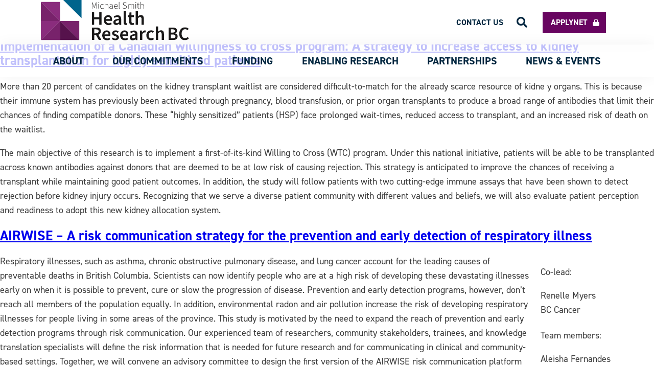

--- FILE ---
content_type: text/html; charset=UTF-8
request_url: https://healthresearchbc.ca/research_location/vancouver-coastal-health-research-institute/page/2/
body_size: 21464
content:
<!doctype html>
<html lang="en-CA" itemscope itemtype="https://schema.org/WebSite" class="archive paged tax-research_location term-vancouver-coastal-health-research-institute term-216 paged-2 wp-theme-msfhr hfeed">

<head>
	<meta charset="UTF-8">
	<meta name="viewport" content="width=device-width, initial-scale=1">
	<meta name="format-detection" content="telephone=no">
	<!-- Google tag (gtag.js) -->
	<script async src="https://www.googletagmanager.com/gtag/js?id=G-WFRNEMTV12"></script>
	<script>
		window.dataLayer = window.dataLayer || [];

		function gtag() {
			dataLayer.push(arguments);
		}
		gtag('js', new Date());

		gtag('config', 'G-WFRNEMTV12');
	</script>
	<script type="text/javascript">
		window.ajaxurl = 'https://healthresearchbc.ca/wp-admin/admin-ajax.php';
	</script>
	<link rel="profile" href="https://gmpg.org/xfn/11">
	<link href="https://healthresearchbc.ca/wp-content/themes/msfhr/assets/img/favicon.ico" rel="shortcut icon">

	<meta name='robots' content='index, follow, max-image-preview:large, max-snippet:-1, max-video-preview:-1' />

	<!-- This site is optimized with the Yoast SEO plugin v26.7 - https://yoast.com/wordpress/plugins/seo/ -->
	<title>Vancouver Coastal Health Research Institute Archives - Page 2 of 8 - Health Research BC</title>
	<link rel="canonical" href="https://healthresearchbc.ca/research_location/vancouver-coastal-health-research-institute/page/2/" />
	<link rel="prev" href="https://healthresearchbc.ca/research_location/vancouver-coastal-health-research-institute/" />
	<link rel="next" href="https://healthresearchbc.ca/research_location/vancouver-coastal-health-research-institute/page/3/" />
	<meta property="og:locale" content="en_US" />
	<meta property="og:type" content="article" />
	<meta property="og:title" content="Vancouver Coastal Health Research Institute Archives - Page 2 of 8 - Health Research BC" />
	<meta property="og:url" content="https://healthresearchbc.ca/research_location/vancouver-coastal-health-research-institute/" />
	<meta property="og:site_name" content="Health Research BC" />
	<meta name="twitter:card" content="summary_large_image" />
	<script type="application/ld+json" class="yoast-schema-graph">{"@context":"https://schema.org","@graph":[{"@type":"CollectionPage","@id":"https://healthresearchbc.ca/research_location/vancouver-coastal-health-research-institute/","url":"https://healthresearchbc.ca/research_location/vancouver-coastal-health-research-institute/page/2/","name":"Vancouver Coastal Health Research Institute Archives - Page 2 of 8 - Health Research BC","isPartOf":{"@id":"https://healthresearchbc.ca/#website"},"breadcrumb":{"@id":"https://healthresearchbc.ca/research_location/vancouver-coastal-health-research-institute/page/2/#breadcrumb"},"inLanguage":"en-CA"},{"@type":"BreadcrumbList","@id":"https://healthresearchbc.ca/research_location/vancouver-coastal-health-research-institute/page/2/#breadcrumb","itemListElement":[{"@type":"ListItem","position":1,"name":"Home","item":"https://healthresearchbc.ca/"},{"@type":"ListItem","position":2,"name":"Vancouver Coastal Health Research Institute"}]},{"@type":"WebSite","@id":"https://healthresearchbc.ca/#website","url":"https://healthresearchbc.ca/","name":"Health Research BC","description":"Health Research BC","publisher":{"@id":"https://healthresearchbc.ca/#organization"},"potentialAction":[{"@type":"SearchAction","target":{"@type":"EntryPoint","urlTemplate":"https://healthresearchbc.ca/?s={search_term_string}"},"query-input":{"@type":"PropertyValueSpecification","valueRequired":true,"valueName":"search_term_string"}}],"inLanguage":"en-CA"},{"@type":"Organization","@id":"https://healthresearchbc.ca/#organization","name":"Health Research BC","url":"https://healthresearchbc.ca/","logo":{"@type":"ImageObject","inLanguage":"en-CA","@id":"https://healthresearchbc.ca/#/schema/logo/image/","url":"https://healthresearchbc.ca/wp-content/uploads/2024/09/Health_Research_BC_RGB.jpg","contentUrl":"https://healthresearchbc.ca/wp-content/uploads/2024/09/Health_Research_BC_RGB.jpg","width":2052,"height":576,"caption":"Health Research BC"},"image":{"@id":"https://healthresearchbc.ca/#/schema/logo/image/"}}]}</script>
	<!-- / Yoast SEO plugin. -->


<link rel="alternate" type="application/rss+xml" title="Health Research BC &raquo; Feed" href="https://healthresearchbc.ca/feed/" />
<link rel="alternate" type="application/rss+xml" title="Health Research BC &raquo; Comments Feed" href="https://healthresearchbc.ca/comments/feed/" />
<link rel="alternate" type="application/rss+xml" title="Health Research BC &raquo; Vancouver Coastal Health Research Institute Research Location Feed" href="https://healthresearchbc.ca/research_location/vancouver-coastal-health-research-institute/feed/" />
<style id='wp-img-auto-sizes-contain-inline-css'>
img:is([sizes=auto i],[sizes^="auto," i]){contain-intrinsic-size:3000px 1500px}
/*# sourceURL=wp-img-auto-sizes-contain-inline-css */
</style>
<style id='wp-emoji-styles-inline-css'>

	img.wp-smiley, img.emoji {
		display: inline !important;
		border: none !important;
		box-shadow: none !important;
		height: 1em !important;
		width: 1em !important;
		margin: 0 0.07em !important;
		vertical-align: -0.1em !important;
		background: none !important;
		padding: 0 !important;
	}
/*# sourceURL=wp-emoji-styles-inline-css */
</style>
<style id='wp-block-library-inline-css'>
:root{
  --wp-block-synced-color:#7a00df;
  --wp-block-synced-color--rgb:122, 0, 223;
  --wp-bound-block-color:var(--wp-block-synced-color);
  --wp-editor-canvas-background:#ddd;
  --wp-admin-theme-color:#007cba;
  --wp-admin-theme-color--rgb:0, 124, 186;
  --wp-admin-theme-color-darker-10:#006ba1;
  --wp-admin-theme-color-darker-10--rgb:0, 107, 160.5;
  --wp-admin-theme-color-darker-20:#005a87;
  --wp-admin-theme-color-darker-20--rgb:0, 90, 135;
  --wp-admin-border-width-focus:2px;
}
@media (min-resolution:192dpi){
  :root{
    --wp-admin-border-width-focus:1.5px;
  }
}
.wp-element-button{
  cursor:pointer;
}

:root .has-very-light-gray-background-color{
  background-color:#eee;
}
:root .has-very-dark-gray-background-color{
  background-color:#313131;
}
:root .has-very-light-gray-color{
  color:#eee;
}
:root .has-very-dark-gray-color{
  color:#313131;
}
:root .has-vivid-green-cyan-to-vivid-cyan-blue-gradient-background{
  background:linear-gradient(135deg, #00d084, #0693e3);
}
:root .has-purple-crush-gradient-background{
  background:linear-gradient(135deg, #34e2e4, #4721fb 50%, #ab1dfe);
}
:root .has-hazy-dawn-gradient-background{
  background:linear-gradient(135deg, #faaca8, #dad0ec);
}
:root .has-subdued-olive-gradient-background{
  background:linear-gradient(135deg, #fafae1, #67a671);
}
:root .has-atomic-cream-gradient-background{
  background:linear-gradient(135deg, #fdd79a, #004a59);
}
:root .has-nightshade-gradient-background{
  background:linear-gradient(135deg, #330968, #31cdcf);
}
:root .has-midnight-gradient-background{
  background:linear-gradient(135deg, #020381, #2874fc);
}
:root{
  --wp--preset--font-size--normal:16px;
  --wp--preset--font-size--huge:42px;
}

.has-regular-font-size{
  font-size:1em;
}

.has-larger-font-size{
  font-size:2.625em;
}

.has-normal-font-size{
  font-size:var(--wp--preset--font-size--normal);
}

.has-huge-font-size{
  font-size:var(--wp--preset--font-size--huge);
}

.has-text-align-center{
  text-align:center;
}

.has-text-align-left{
  text-align:left;
}

.has-text-align-right{
  text-align:right;
}

.has-fit-text{
  white-space:nowrap !important;
}

#end-resizable-editor-section{
  display:none;
}

.aligncenter{
  clear:both;
}

.items-justified-left{
  justify-content:flex-start;
}

.items-justified-center{
  justify-content:center;
}

.items-justified-right{
  justify-content:flex-end;
}

.items-justified-space-between{
  justify-content:space-between;
}

.screen-reader-text{
  border:0;
  clip-path:inset(50%);
  height:1px;
  margin:-1px;
  overflow:hidden;
  padding:0;
  position:absolute;
  width:1px;
  word-wrap:normal !important;
}

.screen-reader-text:focus{
  background-color:#ddd;
  clip-path:none;
  color:#444;
  display:block;
  font-size:1em;
  height:auto;
  left:5px;
  line-height:normal;
  padding:15px 23px 14px;
  text-decoration:none;
  top:5px;
  width:auto;
  z-index:100000;
}
html :where(.has-border-color){
  border-style:solid;
}

html :where([style*=border-top-color]){
  border-top-style:solid;
}

html :where([style*=border-right-color]){
  border-right-style:solid;
}

html :where([style*=border-bottom-color]){
  border-bottom-style:solid;
}

html :where([style*=border-left-color]){
  border-left-style:solid;
}

html :where([style*=border-width]){
  border-style:solid;
}

html :where([style*=border-top-width]){
  border-top-style:solid;
}

html :where([style*=border-right-width]){
  border-right-style:solid;
}

html :where([style*=border-bottom-width]){
  border-bottom-style:solid;
}

html :where([style*=border-left-width]){
  border-left-style:solid;
}
html :where(img[class*=wp-image-]){
  height:auto;
  max-width:100%;
}
:where(figure){
  margin:0 0 1em;
}

html :where(.is-position-sticky){
  --wp-admin--admin-bar--position-offset:var(--wp-admin--admin-bar--height, 0px);
}

@media screen and (max-width:600px){
  html :where(.is-position-sticky){
    --wp-admin--admin-bar--position-offset:0px;
  }
}

/*# sourceURL=wp-block-library-inline-css */
</style><style id='global-styles-inline-css'>
:root{--wp--preset--aspect-ratio--square: 1;--wp--preset--aspect-ratio--4-3: 4/3;--wp--preset--aspect-ratio--3-4: 3/4;--wp--preset--aspect-ratio--3-2: 3/2;--wp--preset--aspect-ratio--2-3: 2/3;--wp--preset--aspect-ratio--16-9: 16/9;--wp--preset--aspect-ratio--9-16: 9/16;--wp--preset--color--black: #000000;--wp--preset--color--cyan-bluish-gray: #abb8c3;--wp--preset--color--white: #ffffff;--wp--preset--color--pale-pink: #f78da7;--wp--preset--color--vivid-red: #cf2e2e;--wp--preset--color--luminous-vivid-orange: #ff6900;--wp--preset--color--luminous-vivid-amber: #fcb900;--wp--preset--color--light-green-cyan: #7bdcb5;--wp--preset--color--vivid-green-cyan: #00d084;--wp--preset--color--pale-cyan-blue: #8ed1fc;--wp--preset--color--vivid-cyan-blue: #0693e3;--wp--preset--color--vivid-purple: #9b51e0;--wp--preset--gradient--vivid-cyan-blue-to-vivid-purple: linear-gradient(135deg,rgb(6,147,227) 0%,rgb(155,81,224) 100%);--wp--preset--gradient--light-green-cyan-to-vivid-green-cyan: linear-gradient(135deg,rgb(122,220,180) 0%,rgb(0,208,130) 100%);--wp--preset--gradient--luminous-vivid-amber-to-luminous-vivid-orange: linear-gradient(135deg,rgb(252,185,0) 0%,rgb(255,105,0) 100%);--wp--preset--gradient--luminous-vivid-orange-to-vivid-red: linear-gradient(135deg,rgb(255,105,0) 0%,rgb(207,46,46) 100%);--wp--preset--gradient--very-light-gray-to-cyan-bluish-gray: linear-gradient(135deg,rgb(238,238,238) 0%,rgb(169,184,195) 100%);--wp--preset--gradient--cool-to-warm-spectrum: linear-gradient(135deg,rgb(74,234,220) 0%,rgb(151,120,209) 20%,rgb(207,42,186) 40%,rgb(238,44,130) 60%,rgb(251,105,98) 80%,rgb(254,248,76) 100%);--wp--preset--gradient--blush-light-purple: linear-gradient(135deg,rgb(255,206,236) 0%,rgb(152,150,240) 100%);--wp--preset--gradient--blush-bordeaux: linear-gradient(135deg,rgb(254,205,165) 0%,rgb(254,45,45) 50%,rgb(107,0,62) 100%);--wp--preset--gradient--luminous-dusk: linear-gradient(135deg,rgb(255,203,112) 0%,rgb(199,81,192) 50%,rgb(65,88,208) 100%);--wp--preset--gradient--pale-ocean: linear-gradient(135deg,rgb(255,245,203) 0%,rgb(182,227,212) 50%,rgb(51,167,181) 100%);--wp--preset--gradient--electric-grass: linear-gradient(135deg,rgb(202,248,128) 0%,rgb(113,206,126) 100%);--wp--preset--gradient--midnight: linear-gradient(135deg,rgb(2,3,129) 0%,rgb(40,116,252) 100%);--wp--preset--font-size--small: 13px;--wp--preset--font-size--medium: 20px;--wp--preset--font-size--large: 36px;--wp--preset--font-size--x-large: 42px;--wp--preset--spacing--20: 0.44rem;--wp--preset--spacing--30: 0.67rem;--wp--preset--spacing--40: 1rem;--wp--preset--spacing--50: 1.5rem;--wp--preset--spacing--60: 2.25rem;--wp--preset--spacing--70: 3.38rem;--wp--preset--spacing--80: 5.06rem;--wp--preset--shadow--natural: 6px 6px 9px rgba(0, 0, 0, 0.2);--wp--preset--shadow--deep: 12px 12px 50px rgba(0, 0, 0, 0.4);--wp--preset--shadow--sharp: 6px 6px 0px rgba(0, 0, 0, 0.2);--wp--preset--shadow--outlined: 6px 6px 0px -3px rgb(255, 255, 255), 6px 6px rgb(0, 0, 0);--wp--preset--shadow--crisp: 6px 6px 0px rgb(0, 0, 0);}:where(.is-layout-flex){gap: 0.5em;}:where(.is-layout-grid){gap: 0.5em;}body .is-layout-flex{display: flex;}.is-layout-flex{flex-wrap: wrap;align-items: center;}.is-layout-flex > :is(*, div){margin: 0;}body .is-layout-grid{display: grid;}.is-layout-grid > :is(*, div){margin: 0;}:where(.wp-block-columns.is-layout-flex){gap: 2em;}:where(.wp-block-columns.is-layout-grid){gap: 2em;}:where(.wp-block-post-template.is-layout-flex){gap: 1.25em;}:where(.wp-block-post-template.is-layout-grid){gap: 1.25em;}.has-black-color{color: var(--wp--preset--color--black) !important;}.has-cyan-bluish-gray-color{color: var(--wp--preset--color--cyan-bluish-gray) !important;}.has-white-color{color: var(--wp--preset--color--white) !important;}.has-pale-pink-color{color: var(--wp--preset--color--pale-pink) !important;}.has-vivid-red-color{color: var(--wp--preset--color--vivid-red) !important;}.has-luminous-vivid-orange-color{color: var(--wp--preset--color--luminous-vivid-orange) !important;}.has-luminous-vivid-amber-color{color: var(--wp--preset--color--luminous-vivid-amber) !important;}.has-light-green-cyan-color{color: var(--wp--preset--color--light-green-cyan) !important;}.has-vivid-green-cyan-color{color: var(--wp--preset--color--vivid-green-cyan) !important;}.has-pale-cyan-blue-color{color: var(--wp--preset--color--pale-cyan-blue) !important;}.has-vivid-cyan-blue-color{color: var(--wp--preset--color--vivid-cyan-blue) !important;}.has-vivid-purple-color{color: var(--wp--preset--color--vivid-purple) !important;}.has-black-background-color{background-color: var(--wp--preset--color--black) !important;}.has-cyan-bluish-gray-background-color{background-color: var(--wp--preset--color--cyan-bluish-gray) !important;}.has-white-background-color{background-color: var(--wp--preset--color--white) !important;}.has-pale-pink-background-color{background-color: var(--wp--preset--color--pale-pink) !important;}.has-vivid-red-background-color{background-color: var(--wp--preset--color--vivid-red) !important;}.has-luminous-vivid-orange-background-color{background-color: var(--wp--preset--color--luminous-vivid-orange) !important;}.has-luminous-vivid-amber-background-color{background-color: var(--wp--preset--color--luminous-vivid-amber) !important;}.has-light-green-cyan-background-color{background-color: var(--wp--preset--color--light-green-cyan) !important;}.has-vivid-green-cyan-background-color{background-color: var(--wp--preset--color--vivid-green-cyan) !important;}.has-pale-cyan-blue-background-color{background-color: var(--wp--preset--color--pale-cyan-blue) !important;}.has-vivid-cyan-blue-background-color{background-color: var(--wp--preset--color--vivid-cyan-blue) !important;}.has-vivid-purple-background-color{background-color: var(--wp--preset--color--vivid-purple) !important;}.has-black-border-color{border-color: var(--wp--preset--color--black) !important;}.has-cyan-bluish-gray-border-color{border-color: var(--wp--preset--color--cyan-bluish-gray) !important;}.has-white-border-color{border-color: var(--wp--preset--color--white) !important;}.has-pale-pink-border-color{border-color: var(--wp--preset--color--pale-pink) !important;}.has-vivid-red-border-color{border-color: var(--wp--preset--color--vivid-red) !important;}.has-luminous-vivid-orange-border-color{border-color: var(--wp--preset--color--luminous-vivid-orange) !important;}.has-luminous-vivid-amber-border-color{border-color: var(--wp--preset--color--luminous-vivid-amber) !important;}.has-light-green-cyan-border-color{border-color: var(--wp--preset--color--light-green-cyan) !important;}.has-vivid-green-cyan-border-color{border-color: var(--wp--preset--color--vivid-green-cyan) !important;}.has-pale-cyan-blue-border-color{border-color: var(--wp--preset--color--pale-cyan-blue) !important;}.has-vivid-cyan-blue-border-color{border-color: var(--wp--preset--color--vivid-cyan-blue) !important;}.has-vivid-purple-border-color{border-color: var(--wp--preset--color--vivid-purple) !important;}.has-vivid-cyan-blue-to-vivid-purple-gradient-background{background: var(--wp--preset--gradient--vivid-cyan-blue-to-vivid-purple) !important;}.has-light-green-cyan-to-vivid-green-cyan-gradient-background{background: var(--wp--preset--gradient--light-green-cyan-to-vivid-green-cyan) !important;}.has-luminous-vivid-amber-to-luminous-vivid-orange-gradient-background{background: var(--wp--preset--gradient--luminous-vivid-amber-to-luminous-vivid-orange) !important;}.has-luminous-vivid-orange-to-vivid-red-gradient-background{background: var(--wp--preset--gradient--luminous-vivid-orange-to-vivid-red) !important;}.has-very-light-gray-to-cyan-bluish-gray-gradient-background{background: var(--wp--preset--gradient--very-light-gray-to-cyan-bluish-gray) !important;}.has-cool-to-warm-spectrum-gradient-background{background: var(--wp--preset--gradient--cool-to-warm-spectrum) !important;}.has-blush-light-purple-gradient-background{background: var(--wp--preset--gradient--blush-light-purple) !important;}.has-blush-bordeaux-gradient-background{background: var(--wp--preset--gradient--blush-bordeaux) !important;}.has-luminous-dusk-gradient-background{background: var(--wp--preset--gradient--luminous-dusk) !important;}.has-pale-ocean-gradient-background{background: var(--wp--preset--gradient--pale-ocean) !important;}.has-electric-grass-gradient-background{background: var(--wp--preset--gradient--electric-grass) !important;}.has-midnight-gradient-background{background: var(--wp--preset--gradient--midnight) !important;}.has-small-font-size{font-size: var(--wp--preset--font-size--small) !important;}.has-medium-font-size{font-size: var(--wp--preset--font-size--medium) !important;}.has-large-font-size{font-size: var(--wp--preset--font-size--large) !important;}.has-x-large-font-size{font-size: var(--wp--preset--font-size--x-large) !important;}
/*# sourceURL=global-styles-inline-css */
</style>
<style id='core-block-supports-inline-css'>
/**
 * Core styles: block-supports
 */

/*# sourceURL=core-block-supports-inline-css */
</style>

<style id='classic-theme-styles-inline-css'>
/**
 * These rules are needed for backwards compatibility.
 * They should match the button element rules in the base theme.json file.
 */
.wp-block-button__link {
	color: #ffffff;
	background-color: #32373c;
	border-radius: 9999px; /* 100% causes an oval, but any explicit but really high value retains the pill shape. */

	/* This needs a low specificity so it won't override the rules from the button element if defined in theme.json. */
	box-shadow: none;
	text-decoration: none;

	/* The extra 2px are added to size solids the same as the outline versions.*/
	padding: calc(0.667em + 2px) calc(1.333em + 2px);

	font-size: 1.125em;
}

.wp-block-file__button {
	background: #32373c;
	color: #ffffff;
	text-decoration: none;
}

/*# sourceURL=/wp-includes/css/classic-themes.css */
</style>
<link rel='stylesheet' id='msfhr-style-css' href='https://healthresearchbc.ca/wp-content/themes/msfhr/style.css?ver=1.0.7' media='all' />
<link rel='stylesheet' id='wpjb-glyphs-css' href='https://healthresearchbc.ca/wp-content/plugins/wpjobboard/public/css/wpjb-glyphs.css?ver=5.12.1' media='all' />
<link rel='stylesheet' id='wpjb-css-css' href='https://healthresearchbc.ca/wp-content/plugins/wpjobboard/public/css/frontend.css?ver=5.12.1' media='all' />
<script src="https://healthresearchbc.ca/wp-includes/js/jquery/jquery.js?ver=3.7.1" id="jquery-core-js"></script>
<script src="https://healthresearchbc.ca/wp-includes/js/jquery/jquery-migrate.js?ver=3.4.1" id="jquery-migrate-js"></script>
<script src="https://healthresearchbc.ca/wp-content/themes/msfhr/js/modals.js" id="modals-js"></script>
<script src="https://healthresearchbc.ca/wp-content/themes/msfhr/js/scripts.js" id="scripts-js"></script>
<script src="https://healthresearchbc.ca/wp-content/themes/msfhr/js/pagination.js" id="pagination-js"></script>
<script id="wpjb-js-js-extra">
var WpjbData = {"no_jobs_found":"No job listings found","no_resumes_found":"No resumes found","load_x_more":"Load %d more","date_format":"Y/m/d","datepicker_date_format":"yy/mm/dd","max_date":"9999/12/31"};
//# sourceURL=wpjb-js-js-extra
</script>
<script src="https://healthresearchbc.ca/wp-content/plugins/wpjobboard/public/js/frontend.js?ver=5.12.1" id="wpjb-js-js"></script>

<!-- OG: 3.3.8 -->
<meta property="og:type" content="website"><meta property="og:locale" content="en_CA"><meta property="og:site_name" content="Health Research BC"><meta property="og:url" content="https://healthresearchbc.ca/research_location/vancouver-coastal-health-research-institute/"><meta property="og:title" content="Vancouver Coastal Health Research Institute Archives - Page 2 of 8 - Health Research BC">

<meta property="twitter:partner" content="ogwp"><meta property="twitter:title" content="Vancouver Coastal Health Research Institute Archives - Page 2 of 8 - Health Research BC"><meta property="twitter:url" content="https://healthresearchbc.ca/research_location/vancouver-coastal-health-research-institute/">
<meta itemprop="name" content="Vancouver Coastal Health Research Institute Archives - Page 2 of 8 - Health Research BC">
<!-- /OG -->

<link rel="https://api.w.org/" href="https://healthresearchbc.ca/wp-json/" /><link rel="alternate" title="JSON" type="application/json" href="https://healthresearchbc.ca/wp-json/wp/v2/research_location/216" /><link rel="EditURI" type="application/rsd+xml" title="RSD" href="https://healthresearchbc.ca/xmlrpc.php?rsd" />
<style>.recentcomments a{display:inline !important;padding:0 !important;margin:0 !important;}</style>	<meta name="google-site-verification" content="tpAGL5EH2iMSUFlnpSFkKVcQQHbo1eVAADjVF93bgOo" />
	<!-- <meta name="twitter:image" content=""> -->
	</head>

<body class="archive paged tax-research_location term-vancouver-coastal-health-research-institute term-216 paged-2 wp-theme-msfhr hfeed">

	<!-- Google Tag Manager (noscript) -->
	<noscript><iframe src="https://www.googletagmanager.com/ns.html?id=GTM-NZRTZHF" height="0" width="0" style="display:none;visibility:hidden"></iframe></noscript>
	<!-- End Google Tag Manager (noscript) -->
		<div id="page" class="site">
		<div class="button-scroll-top">
    <img src="https://healthresearchbc.ca/wp-content/themes/msfhr/assets/img/top.svg" />
</div>

<script>
    jQuery(document).ready(function($) {
        function showButton() {
            if (document.body.scrollTop > 850 || document.documentElement.scrollTop > 850) {
                $('.button-scroll-top').css('display', 'flex');
            } else {
                $('.button-scroll-top').css('display', 'none');
            }
        }

        $(document).on('scroll', function(e) {
            showButton();
        })

        $('.button-scroll-top').on('click', function() {
            window.scrollTo({
                top: 0,
                behavior: 'smooth'
            })
        })
    });
</script>

		<header id="masthead" class="site-header">
			<nav class="top-navigation inner-spacing">
				<!-- Site Logo Section -->
				<div class="container-header-logo">
					<a href="https://healthresearchbc.ca">
						<img class="header-logo" src="https://healthresearchbc.ca/wp-content/themes/msfhr/assets/img/HealthResearchBC_logo.svg" />
					</a>
				</div>

				<ul id="top-menu" class="top-menu"><li id="menu-item-18847" class="menu-item menu-item-type-custom menu-item-object-custom menu-item-18847"><a target="_blank" href="https://healthresearchbc.smartsimple.ca/s_Login.jsp">Applynet</a></li>
<li id="menu-item-18848" class="menu-item menu-item-type-post_type menu-item-object-page menu-item-18848"><a href="https://healthresearchbc.ca/contact/">Contact us</a></li>
<li role="button" aria-role="button" class="search-icon-header"><img src="https://healthresearchbc.ca/wp-content/themes/msfhr/assets/img/search.svg"/></li></ul>			</nav>

			<nav id="site-navigation" class="main-navigation">
				<div class="container-header-logo">
					<a href="https://healthresearchbc.ca">
						<img class="header-logo--scroll" src="https://healthresearchbc.ca/wp-content/themes/msfhr/assets/img/new_logo_small.svg" />
					</a>
				</div>

				<!-- Mobile Icon Section -->
				<div class="container-icon-menu">
					<img id="icon-menu__open" class="icon-menu" src="https://healthresearchbc.ca/wp-content/themes/msfhr/assets/img/bars.svg" />
					<img id="icon-menu__close" class="icon-menu el-hidden" src="https://healthresearchbc.ca/wp-content/themes/msfhr/assets/img/times.svg" />
				</div>

				<!-- Nav Items -->
				<div class="container-main-menu el-hidden"><ul id="primary-menu" class="main-menu"><li id="menu-item-706" class="menu-item menu-item-type-custom menu-item-object-custom menu-item-has-children menu-item-706"><a>About</a>
<ul class="sub-menu el-hidden">
	<li id="menu-item-709" class="menu-item menu-item-type-post_type menu-item-object-page menu-item-709"><a href="https://healthresearchbc.ca/about/">About Us</a></li>
	<li id="menu-item-31922" class="menu-item menu-item-type-post_type menu-item-object-page menu-item-31922"><a href="https://healthresearchbc.ca/about/our-strategy/">Our Strategy</a></li>
	<li id="menu-item-1043" class="menu-item menu-item-type-post_type menu-item-object-page menu-item-1043"><a href="https://healthresearchbc.ca/about/leadership/">Leadership</a></li>
	<li id="menu-item-16980" class="menu-item menu-item-type-custom menu-item-object-custom menu-item-16980"><a href="https://healthresearchbc.ca/about/careers">Careers</a></li>
</ul>
</li>
<li id="menu-item-27454" class="menu-item menu-item-type-custom menu-item-object-custom menu-item-has-children menu-item-27454"><a>Our Commitments</a>
<ul class="sub-menu el-hidden">
	<li id="menu-item-27449" class="menu-item menu-item-type-post_type menu-item-object-page menu-item-27449"><a href="https://healthresearchbc.ca/our-commitments-equity-diversity-inclusion-edi/">Equity, Diversity and Inclusion</a></li>
	<li id="menu-item-27448" class="menu-item menu-item-type-post_type menu-item-object-page menu-item-27448"><a href="https://healthresearchbc.ca/our-commitments-indigenous-reconciliation/">Indigenous Reconciliation</a></li>
</ul>
</li>
<li id="menu-item-13435" class="menu-item menu-item-type-custom menu-item-object-custom menu-item-has-children menu-item-13435"><a>Funding</a>
<ul class="sub-menu el-hidden">
	<li id="menu-item-13436" class="menu-item menu-item-type-post_type menu-item-object-page menu-item-13436"><a href="https://healthresearchbc.ca/funding/">Funding Programs</a></li>
	<li id="menu-item-13536" class="menu-item menu-item-type-post_type menu-item-object-page menu-item-13536"><a href="https://healthresearchbc.ca/funding/peer-review-process/">Peer Review Process</a></li>
	<li id="menu-item-28359" class="menu-item menu-item-type-post_type menu-item-object-page menu-item-28359"><a href="https://healthresearchbc.ca/funding/awards-database/">Awards Database</a></li>
</ul>
</li>
<li id="menu-item-40" class="menu-item menu-item-type-custom menu-item-object-custom menu-item-has-children menu-item-40"><a>ENABLING RESEARCH</a>
<ul class="sub-menu el-hidden">
	<li id="menu-item-18408" class="menu-item menu-item-type-custom menu-item-object-custom menu-item-has-children menu-item-18408"><a href="/bc-support-unit/about-us/">BC SUPPORT Unit</a>
	<ul class="sub-menu el-hidden">
		<li id="menu-item-18409" class="menu-item menu-item-type-post_type menu-item-object-page menu-item-18409"><a href="https://healthresearchbc.ca/bc-support-unit/about-us/">About us</a></li>
		<li id="menu-item-29970" class="menu-item menu-item-type-post_type menu-item-object-page menu-item-29970"><a href="https://healthresearchbc.ca/bc-support-unit/about-us/our-impact/">Our Impact</a></li>
		<li id="menu-item-27655" class="menu-item menu-item-type-post_type menu-item-object-page menu-item-27655"><a href="https://healthresearchbc.ca/bc-support-unit/info-and-resources/">Info and Resources</a></li>
		<li id="menu-item-28784" class="menu-item menu-item-type-post_type menu-item-object-page menu-item-28784"><a href="https://healthresearchbc.ca/bc-support-unit/putting-patients-first/">Putting Patients First</a></li>
		<li id="menu-item-27656" class="menu-item menu-item-type-post_type menu-item-object-page menu-item-27656"><a href="https://healthresearchbc.ca/bc-support-unit/data/">Data</a></li>
		<li id="menu-item-27657" class="menu-item menu-item-type-post_type menu-item-object-page menu-item-27657"><a href="https://healthresearchbc.ca/bc-support-unit/learning-health-systems/">Learning health systems</a></li>
		<li id="menu-item-27659" class="menu-item menu-item-type-post_type menu-item-object-page menu-item-27659"><a href="https://healthresearchbc.ca/bc-support-unit/patient-partner-engagement/">Patient partner engagement</a></li>
		<li id="menu-item-27658" class="menu-item menu-item-type-post_type menu-item-object-page menu-item-27658"><a href="https://healthresearchbc.ca/bc-support-unit/projects/">Projects</a></li>
		<li id="menu-item-18777" class="menu-item menu-item-type-post_type menu-item-object-page menu-item-18777"><a href="https://healthresearchbc.ca/bc-support-unit/news/">News</a></li>
		<li id="menu-item-28520" class="menu-item menu-item-type-custom menu-item-object-custom menu-item-28520"><a href="https://healthresearchbc.ca/resource-library/?resource-unit=bc-support-unit/">Resources</a></li>
	</ul>
</li>
	<li id="menu-item-18412" class="menu-item menu-item-type-custom menu-item-object-custom menu-item-18412"><a href="/clinical-trials/">Clinical trials</a></li>
	<li id="menu-item-18500" class="menu-item menu-item-type-custom menu-item-object-custom menu-item-18500"><a href="/research-ethics">Research ethics</a></li>
	<li id="menu-item-19005" class="menu-item menu-item-type-post_type menu-item-object-page menu-item-19005"><a href="https://healthresearchbc.ca/knowledge-translation/">Knowledge Translation</a></li>
	<li id="menu-item-19382" class="menu-item menu-item-type-post_type menu-item-object-page menu-item-19382"><a href="https://healthresearchbc.ca/initiatives/">Initiatives</a></li>
</ul>
</li>
<li id="menu-item-13078" class="menu-item menu-item-type-custom menu-item-object-custom menu-item-has-children menu-item-13078"><a>Partnerships</a>
<ul class="sub-menu el-hidden">
	<li id="menu-item-13079" class="menu-item menu-item-type-post_type menu-item-object-page menu-item-13079"><a href="https://healthresearchbc.ca/partnership/">About Partnerships</a></li>
	<li id="menu-item-13606" class="menu-item menu-item-type-post_type menu-item-object-page menu-item-13606"><a href="https://healthresearchbc.ca/opportunities-for-researchers/">For Researchers</a></li>
	<li id="menu-item-13263" class="menu-item menu-item-type-post_type menu-item-object-page menu-item-13263"><a href="https://healthresearchbc.ca/prospective-partners/">For Organizations</a></li>
	<li id="menu-item-13088" class="menu-item menu-item-type-post_type menu-item-object-page menu-item-13088"><a href="https://healthresearchbc.ca/our-partners/">Our Partners</a></li>
</ul>
</li>
<li id="menu-item-23034" class="menu-item menu-item-type-custom menu-item-object-custom menu-item-has-children menu-item-23034"><a>News &#038; Events</a>
<ul class="sub-menu el-hidden">
	<li id="menu-item-38" class="menu-item menu-item-type-post_type menu-item-object-page menu-item-38"><a href="https://healthresearchbc.ca/news/">News</a></li>
	<li id="menu-item-23035" class="menu-item menu-item-type-post_type menu-item-object-page menu-item-23035"><a href="https://healthresearchbc.ca/events/">Events</a></li>
</ul>
</li>
<li class="search-icon-header el-mobile"><img src="https://healthresearchbc.ca/wp-content/themes/msfhr/assets/img/search.svg" /></li><li class="menu-item menu-item-type-custom menu-item-object-custom el-mobile menu-item-applynet"><a href="https://healthresearchbc.smartsimple.ca/s_Login.jsp">Applynet</a></li><li class="menu-item menu-item-type-custom menu-item-object-custom el-mobile"><a href="https://healthresearchbc.ca/contact">Contact Us</a></li></ul></div>			</nav>
		</header>
		<!-- Modal Search -->
<div class="modal modal-search purple-bg">
  <img class="close-btn js-popup-close" src="https://healthresearchbc.ca/wp-content/themes/msfhr/assets/img/close-white.svg">
  <div class="modal-content">
    <form method="get" role="search" id="searchform" class="navbar-search" action="https://healthresearchbc.ca/">
	<input type="text" name="s" id="s" value="" class="search-query" placeholder="Type and press ‘enter’ to search">
</form>
  </div>
</div>

	<main id="primary" class="site-main">

		
			<header class="page-header">
				<h1 class="page-title">Research Location: <span>Vancouver Coastal Health Research Institute</span></h1>			</header><!-- .page-header -->

			
<article id="post-17186" class="post-17186 award type-award status-publish hentry research_location-vancouver-coastal-health-research-institute program-scholar award_type-scholar-award research_pillar-clinical year-2406">
	<header class="entry-header">
		<h2 class="entry-title"><a href="https://healthresearchbc.ca/award/implementation-of-a-canadian-willingness-to-cross-program-a-strategy-to-increase-access-to-kidney-transplantation-for-highly-sensitized-patients/" rel="bookmark">Implementation of a Canadian willingness to cross program: A strategy to increase access to kidney transplantation for highly sensitized patients</a></h2>	</header><!-- .entry-header -->

	
	<div class="entry-content">
		<p>More than 20 percent of candidates on the kidney transplant waitlist are considered difficult-to-match for the already scarce resource of kidne y organs. This is because their immune system has previously been activated through pregnancy, blood transfusion, or prior organ transplants to produce a broad range of antibodies that limit their chances of finding compatible donors. These &#8220;highly sensitized&#8221; patients (HSP) face prolonged wait-times, reduced access to transplant, and an increased risk of death on the waitlist.</p>
<p>The main objective of this research is to implement a first-of-its-kind Willing to Cross (WTC) program. Under this national initiative, patients will be able to be transplanted across known antibodies against donors that are deemed to be at low risk of causing rejection. This strategy is anticipated to improve the chances of receiving a transplant while maintaining good patient outcomes. In addition, the study will follow patients with two cutting-edge immune assays that have been shown to detect rejection before kidney injury occurs. Recognizing that we serve a diverse patient community with different values and beliefs, we will also evaluate patient perception and readiness to adopt this new kidney allocation system.</p>
	</div><!-- .entry-content -->

	<footer class="entry-footer">
			</footer><!-- .entry-footer -->
</article><!-- #post-17186 -->

<article id="post-9515" class="post-9515 award type-award status-publish hentry research_location-vancouver-coastal-health-research-institute program-convening-and-collaborating-awards award_type-convening-and-collaborating-award year-183">
	<header class="entry-header">
		<h2 class="entry-title"><a href="https://healthresearchbc.ca/award/airwise-risk-communication-strategy-prevention-and-early-detection-respiratory-illness/" rel="bookmark">AIRWISE &#8211; A risk communication strategy for the prevention and early detection of respiratory illness</a></h2>	</header><!-- .entry-header -->

	
	<div class="entry-content">
		<table align="right" border="0" style="margin-left:10px;" width="225">
<tbody>
<tr>
<td>
<p>Co-lead:&nbsp;</p>
<ul>
<li>Renelle Myers&nbsp;<br />
				BC Cancer</li>
</ul>
</td>
</tr>
<tr>
<td>
<p>Team members:&nbsp;</p>
<ul>
<li>Aleisha Fernandes<br />
				SFU</li>
<li>Prabjit Barn<br />
				Legacy for Airway Health</li>
<li>Stephen Lamb<br />
				UBC, BC Cancer</li>
<li>Mohsen Sadatsafi<br />
				RESP, UBC</li>
<li>Christopher Carlsten&nbsp;<br />
				UBC</li>
<li>Rita McCracken&nbsp;<br />
				UBC, PHC</li>
<li>Kevin Keen<br />
				UNBC</li>
<li>Anne-Marie Nicol<br />
				SFU, BCCDC</li>
<li>Milan Khara<br />
				UBC, VCH</li>
<li>Pat Camp&nbsp;<br />
				UBC, HLI, PHC</li>
</ul>
</td>
</tr>
</tbody>
</table>
<p>Respiratory illnesses, such as asthma, chronic obstructive pulmonary disease, and lung cancer account for the leading causes of preventable deaths in British Columbia. Scientists can now identify people who are at a high risk of developing these devastating illnesses early on when it is possible to prevent, cure or slow the progression of disease.&nbsp;Prevention and early detection programs, however, don&rsquo;t reach all members of the population equally.&nbsp;In addition, environmental radon and air pollution increase the risk of developing respiratory illnesses for people living in some areas of the province. This study is motivated by the need to expand the reach of prevention and early detection programs through risk communication.&nbsp;Our experienced team of researchers, community stakeholders, trainees, and knowledge translation specialists will define the risk information that is needed for future research and for communicating in clinical and community-based settings. Together, we will convene an advisory committee to design the first version of the AIRWISE risk communication platform and establish community coalitions to evaluate and implement it.</p>
	</div><!-- .entry-content -->

	<footer class="entry-footer">
			</footer><!-- .entry-footer -->
</article><!-- #post-9515 -->

<article id="post-9504" class="post-9504 award type-award status-publish hentry research_location-vancouver-coastal-health-research-institute program-reach-awards award_type-reach-award year-183">
	<header class="entry-header">
		<h2 class="entry-title"><a href="https://healthresearchbc.ca/award/what-gynecologic-cancer-patients-want-know-about-gynecologic-cancer-research-disseminating-timely/" rel="bookmark">What gynecologic cancer patients want to know about gynecologic cancer research: Disseminating timely research evidence through recorded conversations between patients and research experts</a></h2>	</header><!-- .entry-header -->

	
	<div class="entry-content">
		<table style="margin-left: 10px;" border="0" width="225" align="right">
<tbody>
<tr>
<td>Co-lead:</p>
<ul>
<li>Nicole Keay</li>
</ul>
</td>
</tr>
<tr>
<td>Team members:</p>
<ul>
<li>Nicole Prestley<br />
Women&#8217;s Health Research Institute</li>
<li>Lori Brotto<br />
Women&#8217;s Health Research Institute</li>
<li>Helena Abreu do Valle<br />
UBC</li>
<li>David Huntsman<br />
UBC</li>
<li>Lien Hoang<br />
UBC</li>
<li>Jessica McAlpine<br />
UBC</li>
<li>Anna Tinker<br />
UBC</li>
<li>Siv Klausen<br />
Patient partner</li>
<li>Debra Walker<br />
Patient partner</li>
<li>Rose Au-Yeung<br />
Patient partner</li>
<li>Justine Greene<br />
General public</li>
<li>Samyak Sah<br />
SFU</li>
<li>Gina Ogilvie<br />
UBC</li>
<li>Laurie Smith<br />
UBC</li>
<li>Stephanie Lam<br />
UBC</li>
<li>Gavin Stuart<br />
UBC</li>
</ul>
</td>
</tr>
</tbody>
</table>
<p>Patients with gynecologic cancer have articulated a strong desire for accessible research evidence. We are proposing to work with patients to develop five short videos on gynecologic cancer covering topics in prevention, diagnosis, treatment and living well with, and beyond, gynecologic cancer. These videos will be &#8216;hosted&#8217; by the patient partner, and will consist of recorded, structured conversations (taking place virtually using zoom) between a gynecologic cancer patient and a gynecologic research expert. Where necessary, additional information will be interspersed using PowerPoint slides and infographics to improve clarity and maximize evidence sharing. By having our patient partners &#8216;host&#8217; these conversations, it will ensure that content is relevant to patients. We hope that these videos will improve the lives of gynecologic cancer patients in BC by:</p>
<ol>
<li>Making it easy for patients to access information on the research happening here in BC that is directly relevant to their cancer care and journey.</li>
<li>2) Increasing awareness of opportunities to participate in gynecologic cancer research in BC.</li>
<li>Providing easy access to the stories and experiences of other gynecologic cancer patients.</li>
</ol>
<p><strong>Publication:</strong> <a href="https://jamanetwork.com/journals/jamanetworkopen/fullarticle/2788855" target="_blank" rel="noopener">Outcomes From Opportunistic Salpingectomy for Ovarian Cancer Prevention</a></p>
<p><strong>Video:</strong> <a href="https://www.youtube.com/watch?v=LuAYlkI-4F4" target="_blank" rel="noopener">Beyond the Stories – Opportunistic Salpingectomy as a Strategy for Ovarian Cancer Prevention</a></p>
<p>&nbsp;</p>
	</div><!-- .entry-content -->

	<footer class="entry-footer">
			</footer><!-- .entry-footer -->
</article><!-- #post-9504 -->

<article id="post-9503" class="post-9503 award type-award status-publish hentry research_location-vancouver-coastal-health-research-institute program-reach-awards award_type-reach-award year-183">
	<header class="entry-header">
		<h2 class="entry-title"><a href="https://healthresearchbc.ca/award/cobra-community-brain-art-initiative-co-created-brain-health-promotion-downtown-eastside-community/" rel="bookmark">CoBrA Community Brain Art initiative: Co-created brain health promotion with the Downtown Eastside community</a></h2>	</header><!-- .entry-header -->

	
	<div class="entry-content">
		<table align="right" border="0" style="margin-left:10px;" width="225">
<tbody>
<tr>
<td>
<p>Co-lead:</p>
<ul>
<li>Christy Sutherland<br />
				UBC</li>
</ul>
</td>
</tr>
<tr>
<td>
<p>Team members:&nbsp;</p>
<ul>
<li>William Honer<br />
				UBC</li>
<li>Skye Barbic<br />
				UBC</li>
<li>Sari Raber<br />
				Kilala Lelum</li>
<li>Andrea Jones<br />
				UBC</li>
<li>Melissa Woodward<br />
				UBC</li>
<li>Jacob Stubbs<br />
				UBC</li>
<li>Lianne Cho<br />
				UBC</li>
<li>Christopher Siu<br />
				UBC</li>
<li>Will Panenka<br />
				UBC</li>
</ul>
</td>
</tr>
</tbody>
</table>
<p>Brain disorders are underappreciated, modifiable drivers of daily challenges. Our team&rsquo;s research includes the ten-year observational Hotel Study, which engages Downtown Eastside (DTES) residents affected by precarious housing, and has found high rates and significant consequences of traumatic brain injury, stroke and mental illness. To engage the community during the COVID-19 pandemic, innovative knowledge dissemination activities are needed. The two-part Community Brain Art (CoBrA) initiative is co-created with residents, healthcare providers and researchers in the DTES. CoBrA aims to share local brain health research and community resources with DTES residents. First, we will co-design art kits with knowledge users, containing art supplies and brain health infographics. These kits will be distributed to residents to facilitate dialogue and visual expression of their experiences with brain wellness and injury. Submitted art and health resources will be shared on our website. Second, we will co-produce a mural with local artists to convey brain health recommendations. Reach and effectiveness will be assessed by kit participation, website access and pre- and post-engagement surveys by text message and peer-facilitated sessions.</p>
	</div><!-- .entry-content -->

	<footer class="entry-footer">
			</footer><!-- .entry-footer -->
</article><!-- #post-9503 -->

<article id="post-9337" class="post-9337 award type-award status-publish hentry research_location-vancouver-coastal-health-research-institute program-health-professional-investigator award_type-health-professional-investigator-award research_pillar-clinical year-182">
	<header class="entry-header">
		<h2 class="entry-title"><a href="https://healthresearchbc.ca/award/utilizing-multimodal-optical-device-detect-cancer/" rel="bookmark">Utilizing a multimodal optical device to detect cancer</a></h2>	</header><!-- .entry-header -->

	
	<div class="entry-content">
		<p>Two out of every five individuals will develop cancer during their lifetime. My research program focuses on cancer prevention and diagnosis, using skin cancer as an initial platform. Skin cancer accounts for two thirds of all cancer cases and is an easily accessible organ to study using optical devices. Biopsies are typically used to detect skin cancers. Disadvantages of skin biopsies include possible disfigurement and complications, lengthy processing time, and occasionally inaccurate or inconclusive results. As well in some patients that are at high risk, taking multiple biopsies may not be practical and is costly. In this proposal, we will determine if an optical device combining different optical methods can readily and accurately detect skin cancer.</p>
<p>Ultimately, we expect this optic device to provide a noninvasive and instantaneous diagnosis that would be available to the patient and clinician at the bedside. This novel method of combining different spectroscopy methods to be able to collectively evaluate skin lesions and help in the diagnosis of skin cancer would be a significant achievement in the screening of cancer. Early and improved detection using a noninvasive method would help to improve morbidity and mortality in those affected with cancer.&nbsp;</p>
	</div><!-- .entry-content -->

	<footer class="entry-footer">
			</footer><!-- .entry-footer -->
</article><!-- #post-9337 -->

<article id="post-9200" class="post-9200 award type-award status-publish hentry research_location-haida-gwaii-hospital-and-health-centre research_location-vancouver-coastal-health-research-institute program-implementation-science-team award_type-ist-development-grant year-338">
	<header class="entry-header">
		<h2 class="entry-title"><a href="https://healthresearchbc.ca/award/culturally-safe-pathway-scaling-patient-centred-mhealth-technology-northern-bc-weltel-haida-gwaii/" rel="bookmark">A culturally safe pathway for scaling up a patient-centred mHealth technology in northern BC (WelTel Haida Gwaii)</a></h2>	</header><!-- .entry-header -->

	
	<div class="entry-content">
		<table style="margin-left: 10px;" border="0" width="250" align="right">
<tbody>
<tr>
<td>Co-leads:</p>
<ul>
<li><a href="https://healthresearchbc.ca/1/award_researcher/richard-lester">Richard Lester</a><br />
UBC</li>
<li>Tracy Morton<br />
Northern Health / UBC</li>
</ul>
</td>
</tr>
<tr>
<td>Executive sponsor:</p>
<ul>
<li>Ciro Panessa<br />
Northern Health</li>
</ul>
</td>
</tr>
</tbody>
</table>
<p>Rural and remote areas in northern BC experience a greater burden of chronic disease than the rest of the province. The management of chronic disease in primary care settings on Haida Gwaii, in particular, is limited by remoteness and the lack of continuity in outpatient care. The delivery of care to diverse populations in northern BC, including First Nations, requires innovative approaches due to constraints on health system resources.</p>
<p>WelTel is an evidence-based digital health intervention (EBI) that links patients and care providers via text messaging to enhance the timeliness, access to, and quality of chronic disease care. With funding from Doctors of BC, WelTel currently serves 120 patients at Xaayda Gwaay Ngaaysdll Naay/Haida Gwaii Hospital &amp; Health Centre (XGNN). Feedback has been positive on its usefulness, but it has not yet been adopted widely and equitably for patients with chronic disease.</p>
<p>Scaling up WelTel could improve chronic disease management in rural and remote areas of northern BC, address BC health system priorities and advance inter-organizational and patient-centred care. Establishing a process for implementing health innovations that are culturally appropriate will speed up adoption of EBIs in the future.</p>
<p>The goals of this research are to enroll a majority of chronic disease patients in WelTel at XGNN, to expand across primary care on Haida Gwaii, and serve as a model for rural BC. This will include conducting rigorous implementation science research, and a continuation of existing work to construct a mobile health EBI evaluation tool. This will be modified from the Consolidated Framework for Implementation Research (mCFIR) tool which identifies facilitators and barriers associated with expansion to ensure equitable access for all patients.</p>
<p>The mCFIR tool will be complemented with the He Pikinga Waiora Implementation Framework (HPWIF), a community-based participatory framework rooted in Indigenous self-determination. HPWIF will explore critical cultural intricacies and direct the ethical conduct of research in these communities.</p>
<p>This research is poised to explore the complexities of providing care in Haida Gwaii and establish a culturally safe pathway for implementation of EBIs within the community and in similar settings.</p>
	</div><!-- .entry-content -->

	<footer class="entry-footer">
			</footer><!-- .entry-footer -->
</article><!-- #post-9200 -->

<article id="post-9132" class="post-9132 award type-award status-publish hentry research_location-vancouver-coastal-health-research-institute program-innovation-to-commercialization award_type-innovation-to-commercialization-award year-338">
	<header class="entry-header">
		<h2 class="entry-title"><a href="https://healthresearchbc.ca/award/novel-infection-resistant-coating-indwelling-urinary-devices/" rel="bookmark">Novel infection resistant coating for indwelling urinary devices</a></h2>	</header><!-- .entry-header -->

	
	<div class="entry-content">
		<p>Urinary catheters are polymer tubes inserted into the bladder to drain urine. Over 25% of patients in hospital are fitted with a catheter during their stay. These tubes are a major cause of infection in hospitalized patients and result in longer hospital stays with skyrocketing health care costs and may result in death. In fact, infections acquired in hospitals are the fourth leading cause of death in hospitalized patients.&nbsp;</p>
<p>Currently, antibiotics are our only method of attempting to deal with these infections, but they do not work well. Bacteria form large communities, known as biofilms, on the surface of the catheter, which can render antibiotics ineffective. Additionally, bacteria have developed ways to inactivate antibiotics and become resistant, making them difficult to kill.</p>
<p>Dr. Lange has developed a breakthrough technology based on a special coating for catheters. The coating is inspired by nature&mdash;it&rsquo;s very similar to what marine mussels use to attach to surfaces&mdash;and prevents bacteria from attaching to the catheter surface without killing the bacteria, which would induce resistance. Instead, by preventing bacteria from attaching to surfaces, we leave them exposed for our immune system to kill.</p>
<p>Dr. Lange&rsquo;s preliminary studies have shown that this new coating prevents the attachment of different types of bacteria to the catheter surface in test tubes and in a realistic urinary environment in animal models. The coating doesn&rsquo;t break down over time and can be used to cover many different types of materials.&nbsp;</p>
<p>The next steps for this technology will be producing catheters with this coating, including testing its effectiveness over long periods of time in larger animals, ensuring it cannot be rubbed off, and that it stays active under conditions it would face in medical environments. Although this project is specifically looking at catheter infections, the data that Dr. Lange will generate will provide a general method for preventing infections associated with other medical devices, another major problem in hospitals.</p>
	</div><!-- .entry-content -->

	<footer class="entry-footer">
			</footer><!-- .entry-footer -->
</article><!-- #post-9132 -->

<article id="post-9108" class="post-9108 award type-award status-publish hentry research_location-vancouver-coastal-health-research-institute program-health-professional-investigator award_type-health-professional-investigator-award research_pillar-biomedical year-338">
	<header class="entry-header">
		<h2 class="entry-title"><a href="https://healthresearchbc.ca/award/custom-platform-preoperative-planning-complex-head-and-neck-reconstruction/" rel="bookmark">Custom platform for preoperative planning of complex head and neck reconstruction</a></h2>	</header><!-- .entry-header -->

	
	<div class="entry-content">
		<p>Advanced head and neck cancers involving facial bone often require aggressive removal of diseased bone. Reconstruction of the bone is typically done by cutting and reshaping patient donor bone. This process involves is complex, since the accuracy of the reconstruction significantly impacts cosmetic and functional outcomes. Doing this during surgery is challenging, time-consuming and can be improved with better planning before surgery.&nbsp;</p>
<p>One method of pre-operative planning is to use patient imaging data to perform virtual reconstructions and design 3-D printed cutting guides for use during surgery. Currently, the only way to obtain such guides is through a third party and costs between $2000 &#8211; $6000 per case. However, this process has a significant turnaround time and surgeons have limited input on how the actual guides are designed.&nbsp;</p>
<p>My group has developed a software that makes the pre-operative process fast, simple and effective. We currently have the capacity to plan mandible (lower jaw) reconstructions with the fibula (lower leg) and are now validating the process through a clinical trial. We hope to extend the software capability to other surgeries and conduct research to generate supporting evidence.</p>
	</div><!-- .entry-content -->

	<footer class="entry-footer">
			</footer><!-- .entry-footer -->
</article><!-- #post-9108 -->

<article id="post-9093" class="post-9093 award type-award status-publish hentry research_location-vancouver-coastal-health-research-institute program-innovation-to-commercialization award_type-innovation-to-commercialization-award year-178">
	<header class="entry-header">
		<h2 class="entry-title"><a href="https://healthresearchbc.ca/award/smart-text-analytic-tools-stat-analysis-patient-centred-communications-strengthen-health-systems-bc/" rel="bookmark">Smart Text Analytic Tools (STAT) for analysis of patient-centred communications to strengthen health systems in BC</a></h2>	</header><!-- .entry-header -->

	
	<div class="entry-content">
		<p>Healthcare stakeholders, including health authorities, facilities, pharmaceutical companies and insurers are increasingly acknowledging the importance of big data to enhance understanding of health behaviours and health systems. Existing analytic tools available to navigate the volume of diverse data types at a frequency that can match the speed at which data is generated are in early stages of development, and often lack validation due to limited access to health data. The ability of healthcare stakeholders to make sense of this valuable data is restricted by a lack of capacity and user-friendly analytic tools.&nbsp;</p>
<p>Dr. Lester leads the UBC mobile health (mHealth) research team, which has been developing a set of smart-text-analytic-tools (STAT) to analyze patient and care provider communication data in the form of open natural language text. The WelTel digital health platform was created by Dr. Lester and has been tested in a diversity of geographic (Kenya, Canada, USA, South Africa) and health settings (HIV, TB, Asthma, maternal and child health) since 2005. The result of twelve years of mHealth research is a dataset consisting of hundreds of thousands of text messages sent by patients and providers. Topics of discussion include advice related to medication side effects, information requests, and the need for access to psychosocial and logistical support services. This data has the potential to identify outpatient self-reported priorities over time, informing patient-centered improvements in health system responsiveness and preparedness.&nbsp;</p>
<p>The UBC mHealth research group will further develop STAT into a minimum viable product &nbsp;that can analyze a variety of open natural language text data using natural language processing. This tool will allow both public health systems and private enterprise to streamline approaches to analyzing large volumes of text-based data.</p>
	</div><!-- .entry-content -->

	<footer class="entry-footer">
			</footer><!-- .entry-footer -->
</article><!-- #post-9093 -->

<article id="post-9090" class="post-9090 award type-award status-publish hentry research_location-vancouver-coastal-health-research-institute program-innovation-to-commercialization award_type-innovation-to-commercialization-award year-178">
	<header class="entry-header">
		<h2 class="entry-title"><a href="https://healthresearchbc.ca/award/development-novel-organ-preservation-solution-transplantation/" rel="bookmark">Development of a novel organ preservation solution in transplantation</a></h2>	</header><!-- .entry-header -->

	
	<div class="entry-content">
		<p>There is a need to improve donor organ preservation strategies to meet donor organ requirements for transplantation. Strategies such as cold flushing and organ preservation solutions are common practices to mitigate organ damage incurred during the transplant procurement, transport and implantation processes, but these solutions can be inadequate for marginal or extended criteria donors (ECD) that are being used in response to increased demand. New organ preservation solutions that are more effective in protecting donor organs, particularly from ECD, are required to fill this gap.</p>
<p>To address this unmet need, Dr. Du&rsquo;s lab is developing new organ preservation solutions using a novel hyperbranced polyglycerol (HPG). Proof-of-principle &nbsp;studies using cell cultures and rodent transplant models have shown that this HPG organ preservation solution performs better than conventional solutions in the cold preservation of organs and human cells. A patent application for the technology was granted in May 2015.</p>
<p>Dr. Du&rsquo;s technology has garnered interest from top companies and key opinion leaders in the transplantation field. To sufficiently validate and de-risk the technology, enabling him to attract industrial interest, Dr. Du will compare the efficacy of HPG organ preservation solution with conventional solutions in donor kidney preservation with a non-human primate model. If the HPG solution performs adequately, it will lead to a clinical trial.&nbsp;</p>
<p>The success of this technology could lead to a needed increase in the number of organ transplantations for British Columbians who need them.</p>
	</div><!-- .entry-content -->

	<footer class="entry-footer">
			</footer><!-- .entry-footer -->
</article><!-- #post-9090 -->

	<nav class="navigation posts-navigation" aria-label="Posts">
		<h2 class="screen-reader-text">Posts navigation</h2>
		<div class="nav-links"><div class="nav-previous"><a href="https://healthresearchbc.ca/research_location/vancouver-coastal-health-research-institute/page/3/" >Older posts</a></div><div class="nav-next"><a href="https://healthresearchbc.ca/research_location/vancouver-coastal-health-research-institute/" >Newer posts</a></div></div>
	</nav>
	</main><!-- #main -->


<aside id="secondary" class="widget-area">
	</aside><!-- #secondary -->
</main>

<footer class="footer site-footer inner-spacing">
      <div class="footer--logo">
              <div>
          <img src="https://healthresearchbc.ca/wp-content/uploads/2022/05/Health-Research-BC-logo-reverse.svg" alt="" />
          <p>info@healthresearchbc.ca</p>
          <span>604.730.8322</span> <span>| 1.866.673.4722</span>
        </div>
      
              <div>
                      <div>
              <p class="footer-copy">&copy; 2026 Michael Smith Health Research BC | All rights reserved</p>
            </div>
                  </div>
          </div>
  

      <div class="footer--links">
              <a href="https://healthresearchbc.ca/about" target="">About</a>
              <a href="https://healthresearchbc.ca/funding" target="">Funding</a>
              <a href="https://healthresearchbc.ca/bc-support-unit/about-us" target="">BC SUPPORT Unit</a>
              <a href="https://healthresearchbc.ca/clinical-trials/" target="">Clinical trials</a>
              <a href="https://healthresearchbc.ca/research-ethics" target="">Research ethics</a>
              <a href="https://healthresearchbc.ca/news" target="">Latest news</a>
              <a href="https://healthresearchbc.ca/about/careers" target="">Careers</a>
              <a href="https://healthresearchbc.ca/contact" target="">Contact us</a>
              <a href="https://healthresearchbc.ca/media-toolkit/" target="">Media toolkit</a>
          </div>
  
  <div class="footer--sm">
    <div id="mc_embed_signup">
  <div id="mc-embed-mailing">
    <a href="http://eepurl.com/hKF8O5" target="_blank">
      Subscribe to receive updates
    </a>
  </div>
</div>

          <div>
                  <div>
            
                          <a href="https://linkedin.com/company/michael-smith-foundation-for-health-research/" target="_blank">
                <?xml version="1.0" encoding="UTF-8"?>
<svg width="28px" height="28px" viewBox="0 0 28 28" version="1.1" xmlns="http://www.w3.org/2000/svg" xmlns:xlink="http://www.w3.org/1999/xlink"><g id="Symbols" stroke="none" stroke-width="1" fill="none" fill-rule="evenodd"><g id="Footer" transform="translate(-1008.000000, -169.000000)" fill="#FFFFFF" fill-rule="nonzero"><g id="linkedin" transform="translate(1008.000000, 169.000000)"><path d="M0,0 L0,27.9999332 L27.9999332,27.9999332 L27.9999332,0 L0,0 Z M8.46250424,23.9999428 L4.31248972,23.9999428 L4.31248972,10.6374868 L8.46872981,10.6374868 L8.46872981,23.9999428 L8.46250424,23.9999428 Z M6.38749698,8.81247899 C5.05626236,8.81247899 3.98125271,7.73124377 3.98125271,6.40623473 C3.98125271,5.08122568 5.05626236,3.99999046 6.38749698,3.99999046 C7.71250603,3.99999046 8.79374124,5.08122568 8.79374124,6.40623473 C8.79374124,7.73746935 7.7187316,8.81247899 6.38749698,8.81247899 Z M24.0186805,23.9999428 L19.868727,23.9999428 L19.868727,17.4999583 C19.868727,15.9499742 19.8374771,13.9562045 17.7124822,13.9562045 C15.5499507,13.9562045 15.2187137,15.6437005 15.2187137,17.3874708 L15.2187137,23.9999428 L11.0686992,23.9999428 L11.0686992,10.6374868 L15.0499519,10.6374868 L15.0499519,12.4624947 L15.1062262,12.4624947 C15.6624382,11.4124484 17.0186972,10.3062498 19.0374302,10.3062498 C23.2374324,10.3062498 24.0186805,13.074981 24.0186805,16.674948 L24.0186805,23.9999428 Z" id="Shape"></path></g></g></g></svg>              </a>
            
            
                          <a href="https://www.youtube.com/channel/UCMkDO3u49iR1TMets8c1dMw" target="_blank">
                <?xml version="1.0" encoding="UTF-8"?>
<svg width="28px" height="28px" viewBox="0 0 28 28" version="1.1" xmlns="http://www.w3.org/2000/svg" xmlns:xlink="http://www.w3.org/1999/xlink"><g id="Symbols" stroke="none" stroke-width="1" fill="none" fill-rule="evenodd"><g id="Footer" transform="translate(-1108.000000, -169.000000)" fill="#FFFFFF"><path d="M1136,169 L1136,197 L1108,197 L1108,169 L1136,169 Z M1118,177 L1118,188.842122 L1128.48276,182.921204 L1118,177 Z" id="Youtube"></path></g></g></svg>              </a>
                      </div>
              </div>
    
          <div>
                  <div>
            <p class="footer-description">We acknowledge with respect and humility that our offices are located on the unceded, ancestral, and traditional lands of the xʷməθkʷəy̓əm (Musqueam), Sḵwx̱wú7mesh (Squamish), and səlilwətaɬ (Tsleil-Waututh) Nations.
<br/><br/>
We also acknowledge the diverse First Nations across British Columbia, who have inherent rights rooted in the connection to their lands and waters, which have never been surrendered. In the spirit of reconciliation, we aim to practice cultural safety, value Indigenous ways of knowing, and respect the rights of First Nations, Inuit and Métis peoples.</p>
          </div>
              </div>
      </div>
</footer>

</div>

<script type="speculationrules">
{"prefetch":[{"source":"document","where":{"and":[{"href_matches":"/*"},{"not":{"href_matches":["/wp-*.php","/wp-admin/*","/wp-content/uploads/*","/wp-content/*","/wp-content/plugins/*","/wp-content/themes/msfhr/*","/*\\?(.+)"]}},{"not":{"selector_matches":"a[rel~=\"nofollow\"]"}},{"not":{"selector_matches":".no-prefetch, .no-prefetch a"}}]},"eagerness":"conservative"}]}
</script>
<script src="https://healthresearchbc.ca/wp-content/themes/msfhr/js/navigation.js?ver=1.0.0" id="msfhr-navigation-js"></script>
<script src="https://healthresearchbc.ca/wp-content/themes/msfhr/js/misc.js?ver=1.0.0" id="msfhr-misc-js"></script>
<script src="https://healthresearchbc.ca/wp-includes/js/jquery/ui/core.js?ver=1.13.3" id="jquery-ui-core-js"></script>
<script src="https://healthresearchbc.ca/wp-includes/js/jquery/ui/accordion.js?ver=1.13.3" id="jquery-ui-accordion-js"></script>
<script src="https://healthresearchbc.ca/wp-includes/js/jquery/ui/tabs.js?ver=1.13.3" id="jquery-ui-tabs-js"></script>
<script id="wp-emoji-settings" type="application/json">
{"baseUrl":"https://s.w.org/images/core/emoji/17.0.2/72x72/","ext":".png","svgUrl":"https://s.w.org/images/core/emoji/17.0.2/svg/","svgExt":".svg","source":{"wpemoji":"https://healthresearchbc.ca/wp-includes/js/wp-emoji.js?ver=6.9","twemoji":"https://healthresearchbc.ca/wp-includes/js/twemoji.js?ver=6.9"}}
</script>
<script type="module">
/**
 * @output wp-includes/js/wp-emoji-loader.js
 */

/* eslint-env es6 */

// Note: This is loaded as a script module, so there is no need for an IIFE to prevent pollution of the global scope.

/**
 * Emoji Settings as exported in PHP via _print_emoji_detection_script().
 * @typedef WPEmojiSettings
 * @type {object}
 * @property {?object} source
 * @property {?string} source.concatemoji
 * @property {?string} source.twemoji
 * @property {?string} source.wpemoji
 */

const settings = /** @type {WPEmojiSettings} */ (
	JSON.parse( document.getElementById( 'wp-emoji-settings' ).textContent )
);

// For compatibility with other scripts that read from this global, in particular wp-includes/js/wp-emoji.js (source file: js/_enqueues/wp/emoji.js).
window._wpemojiSettings = settings;

/**
 * Support tests.
 * @typedef SupportTests
 * @type {object}
 * @property {?boolean} flag
 * @property {?boolean} emoji
 */

const sessionStorageKey = 'wpEmojiSettingsSupports';
const tests = [ 'flag', 'emoji' ];

/**
 * Checks whether the browser supports offloading to a Worker.
 *
 * @since 6.3.0
 *
 * @private
 *
 * @returns {boolean}
 */
function supportsWorkerOffloading() {
	return (
		typeof Worker !== 'undefined' &&
		typeof OffscreenCanvas !== 'undefined' &&
		typeof URL !== 'undefined' &&
		URL.createObjectURL &&
		typeof Blob !== 'undefined'
	);
}

/**
 * @typedef SessionSupportTests
 * @type {object}
 * @property {number} timestamp
 * @property {SupportTests} supportTests
 */

/**
 * Get support tests from session.
 *
 * @since 6.3.0
 *
 * @private
 *
 * @returns {?SupportTests} Support tests, or null if not set or older than 1 week.
 */
function getSessionSupportTests() {
	try {
		/** @type {SessionSupportTests} */
		const item = JSON.parse(
			sessionStorage.getItem( sessionStorageKey )
		);
		if (
			typeof item === 'object' &&
			typeof item.timestamp === 'number' &&
			new Date().valueOf() < item.timestamp + 604800 && // Note: Number is a week in seconds.
			typeof item.supportTests === 'object'
		) {
			return item.supportTests;
		}
	} catch ( e ) {}
	return null;
}

/**
 * Persist the supports in session storage.
 *
 * @since 6.3.0
 *
 * @private
 *
 * @param {SupportTests} supportTests Support tests.
 */
function setSessionSupportTests( supportTests ) {
	try {
		/** @type {SessionSupportTests} */
		const item = {
			supportTests: supportTests,
			timestamp: new Date().valueOf()
		};

		sessionStorage.setItem(
			sessionStorageKey,
			JSON.stringify( item )
		);
	} catch ( e ) {}
}

/**
 * Checks if two sets of Emoji characters render the same visually.
 *
 * This is used to determine if the browser is rendering an emoji with multiple data points
 * correctly. set1 is the emoji in the correct form, using a zero-width joiner. set2 is the emoji
 * in the incorrect form, using a zero-width space. If the two sets render the same, then the browser
 * does not support the emoji correctly.
 *
 * This function may be serialized to run in a Worker. Therefore, it cannot refer to variables from the containing
 * scope. Everything must be passed by parameters.
 *
 * @since 4.9.0
 *
 * @private
 *
 * @param {CanvasRenderingContext2D} context 2D Context.
 * @param {string} set1 Set of Emoji to test.
 * @param {string} set2 Set of Emoji to test.
 *
 * @return {boolean} True if the two sets render the same.
 */
function emojiSetsRenderIdentically( context, set1, set2 ) {
	// Cleanup from previous test.
	context.clearRect( 0, 0, context.canvas.width, context.canvas.height );
	context.fillText( set1, 0, 0 );
	const rendered1 = new Uint32Array(
		context.getImageData(
			0,
			0,
			context.canvas.width,
			context.canvas.height
		).data
	);

	// Cleanup from previous test.
	context.clearRect( 0, 0, context.canvas.width, context.canvas.height );
	context.fillText( set2, 0, 0 );
	const rendered2 = new Uint32Array(
		context.getImageData(
			0,
			0,
			context.canvas.width,
			context.canvas.height
		).data
	);

	return rendered1.every( ( rendered2Data, index ) => {
		return rendered2Data === rendered2[ index ];
	} );
}

/**
 * Checks if the center point of a single emoji is empty.
 *
 * This is used to determine if the browser is rendering an emoji with a single data point
 * correctly. The center point of an incorrectly rendered emoji will be empty. A correctly
 * rendered emoji will have a non-zero value at the center point.
 *
 * This function may be serialized to run in a Worker. Therefore, it cannot refer to variables from the containing
 * scope. Everything must be passed by parameters.
 *
 * @since 6.8.2
 *
 * @private
 *
 * @param {CanvasRenderingContext2D} context 2D Context.
 * @param {string} emoji Emoji to test.
 *
 * @return {boolean} True if the center point is empty.
 */
function emojiRendersEmptyCenterPoint( context, emoji ) {
	// Cleanup from previous test.
	context.clearRect( 0, 0, context.canvas.width, context.canvas.height );
	context.fillText( emoji, 0, 0 );

	// Test if the center point (16, 16) is empty (0,0,0,0).
	const centerPoint = context.getImageData(16, 16, 1, 1);
	for ( let i = 0; i < centerPoint.data.length; i++ ) {
		if ( centerPoint.data[ i ] !== 0 ) {
			// Stop checking the moment it's known not to be empty.
			return false;
		}
	}

	return true;
}

/**
 * Determines if the browser properly renders Emoji that Twemoji can supplement.
 *
 * This function may be serialized to run in a Worker. Therefore, it cannot refer to variables from the containing
 * scope. Everything must be passed by parameters.
 *
 * @since 4.2.0
 *
 * @private
 *
 * @param {CanvasRenderingContext2D} context 2D Context.
 * @param {string} type Whether to test for support of "flag" or "emoji".
 * @param {Function} emojiSetsRenderIdentically Reference to emojiSetsRenderIdentically function, needed due to minification.
 * @param {Function} emojiRendersEmptyCenterPoint Reference to emojiRendersEmptyCenterPoint function, needed due to minification.
 *
 * @return {boolean} True if the browser can render emoji, false if it cannot.
 */
function browserSupportsEmoji( context, type, emojiSetsRenderIdentically, emojiRendersEmptyCenterPoint ) {
	let isIdentical;

	switch ( type ) {
		case 'flag':
			/*
			 * Test for Transgender flag compatibility. Added in Unicode 13.
			 *
			 * To test for support, we try to render it, and compare the rendering to how it would look if
			 * the browser doesn't render it correctly (white flag emoji + transgender symbol).
			 */
			isIdentical = emojiSetsRenderIdentically(
				context,
				'\uD83C\uDFF3\uFE0F\u200D\u26A7\uFE0F', // as a zero-width joiner sequence
				'\uD83C\uDFF3\uFE0F\u200B\u26A7\uFE0F' // separated by a zero-width space
			);

			if ( isIdentical ) {
				return false;
			}

			/*
			 * Test for Sark flag compatibility. This is the least supported of the letter locale flags,
			 * so gives us an easy test for full support.
			 *
			 * To test for support, we try to render it, and compare the rendering to how it would look if
			 * the browser doesn't render it correctly ([C] + [Q]).
			 */
			isIdentical = emojiSetsRenderIdentically(
				context,
				'\uD83C\uDDE8\uD83C\uDDF6', // as the sequence of two code points
				'\uD83C\uDDE8\u200B\uD83C\uDDF6' // as the two code points separated by a zero-width space
			);

			if ( isIdentical ) {
				return false;
			}

			/*
			 * Test for English flag compatibility. England is a country in the United Kingdom, it
			 * does not have a two letter locale code but rather a five letter sub-division code.
			 *
			 * To test for support, we try to render it, and compare the rendering to how it would look if
			 * the browser doesn't render it correctly (black flag emoji + [G] + [B] + [E] + [N] + [G]).
			 */
			isIdentical = emojiSetsRenderIdentically(
				context,
				// as the flag sequence
				'\uD83C\uDFF4\uDB40\uDC67\uDB40\uDC62\uDB40\uDC65\uDB40\uDC6E\uDB40\uDC67\uDB40\uDC7F',
				// with each code point separated by a zero-width space
				'\uD83C\uDFF4\u200B\uDB40\uDC67\u200B\uDB40\uDC62\u200B\uDB40\uDC65\u200B\uDB40\uDC6E\u200B\uDB40\uDC67\u200B\uDB40\uDC7F'
			);

			return ! isIdentical;
		case 'emoji':
			/*
			 * Is there a large, hairy, humanoid mythical creature living in the browser?
			 *
			 * To test for Emoji 17.0 support, try to render a new emoji: Hairy Creature.
			 *
			 * The hairy creature emoji is a single code point emoji. Testing for browser
			 * support required testing the center point of the emoji to see if it is empty.
			 *
			 * 0xD83E 0x1FAC8 (\uD83E\u1FAC8) == 🫈 Hairy creature.
			 *
			 * When updating this test, please ensure that the emoji is either a single code point
			 * or switch to using the emojiSetsRenderIdentically function and testing with a zero-width
			 * joiner vs a zero-width space.
			 */
			const notSupported = emojiRendersEmptyCenterPoint( context, '\uD83E\u1FAC8' );
			return ! notSupported;
	}

	return false;
}

/**
 * Checks emoji support tests.
 *
 * This function may be serialized to run in a Worker. Therefore, it cannot refer to variables from the containing
 * scope. Everything must be passed by parameters.
 *
 * @since 6.3.0
 *
 * @private
 *
 * @param {string[]} tests Tests.
 * @param {Function} browserSupportsEmoji Reference to browserSupportsEmoji function, needed due to minification.
 * @param {Function} emojiSetsRenderIdentically Reference to emojiSetsRenderIdentically function, needed due to minification.
 * @param {Function} emojiRendersEmptyCenterPoint Reference to emojiRendersEmptyCenterPoint function, needed due to minification.
 *
 * @return {SupportTests} Support tests.
 */
function testEmojiSupports( tests, browserSupportsEmoji, emojiSetsRenderIdentically, emojiRendersEmptyCenterPoint ) {
	let canvas;
	if (
		typeof WorkerGlobalScope !== 'undefined' &&
		self instanceof WorkerGlobalScope
	) {
		canvas = new OffscreenCanvas( 300, 150 ); // Dimensions are default for HTMLCanvasElement.
	} else {
		canvas = document.createElement( 'canvas' );
	}

	const context = canvas.getContext( '2d', { willReadFrequently: true } );

	/*
	 * Chrome on OS X added native emoji rendering in M41. Unfortunately,
	 * it doesn't work when the font is bolder than 500 weight. So, we
	 * check for bold rendering support to avoid invisible emoji in Chrome.
	 */
	context.textBaseline = 'top';
	context.font = '600 32px Arial';

	const supports = {};
	tests.forEach( ( test ) => {
		supports[ test ] = browserSupportsEmoji( context, test, emojiSetsRenderIdentically, emojiRendersEmptyCenterPoint );
	} );
	return supports;
}

/**
 * Adds a script to the head of the document.
 *
 * @ignore
 *
 * @since 4.2.0
 *
 * @param {string} src The url where the script is located.
 *
 * @return {void}
 */
function addScript( src ) {
	const script = document.createElement( 'script' );
	script.src = src;
	script.defer = true;
	document.head.appendChild( script );
}

settings.supports = {
	everything: true,
	everythingExceptFlag: true
};

// Obtain the emoji support from the browser, asynchronously when possible.
new Promise( ( resolve ) => {
	let supportTests = getSessionSupportTests();
	if ( supportTests ) {
		resolve( supportTests );
		return;
	}

	if ( supportsWorkerOffloading() ) {
		try {
			// Note that the functions are being passed as arguments due to minification.
			const workerScript =
				'postMessage(' +
				testEmojiSupports.toString() +
				'(' +
				[
					JSON.stringify( tests ),
					browserSupportsEmoji.toString(),
					emojiSetsRenderIdentically.toString(),
					emojiRendersEmptyCenterPoint.toString()
				].join( ',' ) +
				'));';
			const blob = new Blob( [ workerScript ], {
				type: 'text/javascript'
			} );
			const worker = new Worker( URL.createObjectURL( blob ), { name: 'wpTestEmojiSupports' } );
			worker.onmessage = ( event ) => {
				supportTests = event.data;
				setSessionSupportTests( supportTests );
				worker.terminate();
				resolve( supportTests );
			};
			return;
		} catch ( e ) {}
	}

	supportTests = testEmojiSupports( tests, browserSupportsEmoji, emojiSetsRenderIdentically, emojiRendersEmptyCenterPoint );
	setSessionSupportTests( supportTests );
	resolve( supportTests );
} )
	// Once the browser emoji support has been obtained from the session, finalize the settings.
	.then( ( supportTests ) => {
		/*
		 * Tests the browser support for flag emojis and other emojis, and adjusts the
		 * support settings accordingly.
		 */
		for ( const test in supportTests ) {
			settings.supports[ test ] = supportTests[ test ];

			settings.supports.everything =
				settings.supports.everything && settings.supports[ test ];

			if ( 'flag' !== test ) {
				settings.supports.everythingExceptFlag =
					settings.supports.everythingExceptFlag &&
					settings.supports[ test ];
			}
		}

		settings.supports.everythingExceptFlag =
			settings.supports.everythingExceptFlag &&
			! settings.supports.flag;

		// When the browser can not render everything we need to load a polyfill.
		if ( ! settings.supports.everything ) {
			const src = settings.source || {};

			if ( src.concatemoji ) {
				addScript( src.concatemoji );
			} else if ( src.wpemoji && src.twemoji ) {
				addScript( src.twemoji );
				addScript( src.wpemoji );
			}
		}
	} );
//# sourceURL=https://healthresearchbc.ca/wp-includes/js/wp-emoji-loader.js
</script>

</body>

</html>
